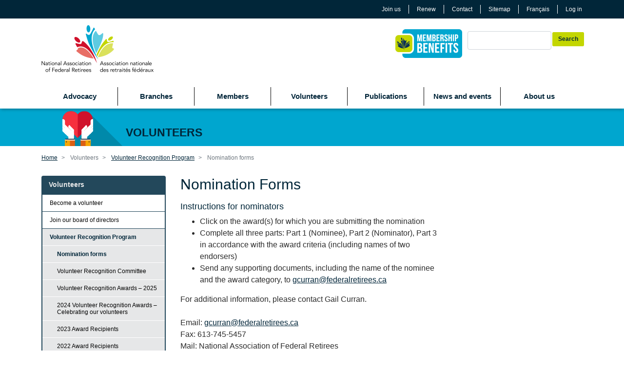

--- FILE ---
content_type: text/html; charset=UTF-8
request_url: https://www.federalretirees.ca/en/volunteers/volunteer-recognition-program/nomination-forms
body_size: 8720
content:
<!DOCTYPE html>
<html lang="en" dir="ltr" prefix="og: https://ogp.me/ns#">
  <head>
    <meta charset="utf-8" />
<meta name="description" content="Instructions for nominatorsClick on the award(s) for which you are submitting the nominationComplete all three parts: Part 1 (Nominee), Part 2 (Nominator), Part 3 in accordance with the award criteria (including names of two endorsers)Send any supporting documents, including the name of the nominee and the award category, to gcurran@federalretirees.caFor additional information, please contact Gail Curran." />
<link rel="canonical" href="https://www.federalretirees.ca/en/volunteers/volunteer-recognition-program/nomination-forms" />
<meta name="Generator" content="Drupal 10 (https://www.drupal.org)" />
<meta name="MobileOptimized" content="width" />
<meta name="HandheldFriendly" content="true" />
<meta name="viewport" content="width=device-width, initial-scale=1, shrink-to-fit=no" />
<meta http-equiv="x-ua-compatible" content="ie=edge" />
<link rel="icon" href="/themes/nafr/favicon.ico" type="image/vnd.microsoft.icon" />
<link rel="alternate" hreflang="en" href="https://www.federalretirees.ca/en/volunteers/volunteer-recognition-program/nomination-forms" />
<link rel="alternate" hreflang="fr" href="https://www.federalretirees.ca/fr/benevoles/programme-de-reconnaissance-des-benevoles/formulaires-de-candidature" />
<script src="/sites/default/files/google_tag/primary/google_tag.script.js?t96d1b" defer></script>

    <title>Nomination Forms | Federal Retirees</title>
    <link rel="stylesheet" media="all" href="/sites/default/files/css/css_03SV8htIEIR-9xNc7aOTcK1tRsviLErSn8FSsd0Skxo.css?delta=0&amp;language=en&amp;theme=nafr&amp;include=eJyNz0EKQyEMBNALaT2SJJp-pCaRRBf_9u2iUJAu3M48BgZVp0-DkRHMmqarK0KPPu_e5Aq496KVQlGjVJSHCsn0x65iRCOoxRbjAWaSdchy0b5Y_JQzNAkCT0s_UOo32r5649EpDx3rs9K1vDz9yYLfPokTgtMb3qZ-Kw" />
<link rel="stylesheet" media="all" href="/sites/default/files/css/css_rppWUIZQ1xuOitEMMb4WhhVyCeNa7lnIaaDYKaFhmYU.css?delta=1&amp;language=en&amp;theme=nafr&amp;include=eJyNz0EKQyEMBNALaT2SJJp-pCaRRBf_9u2iUJAu3M48BgZVp0-DkRHMmqarK0KPPu_e5Aq496KVQlGjVJSHCsn0x65iRCOoxRbjAWaSdchy0b5Y_JQzNAkCT0s_UOo32r5649EpDx3rs9K1vDz9yYLfPokTgtMb3qZ-Kw" />
<link rel="stylesheet" media="all" href="//stackpath.bootstrapcdn.com/bootstrap/4.1.1/css/bootstrap.min.css" />
<link rel="stylesheet" media="all" href="/sites/default/files/css/css_t5yinXyd1iUuAoTRXaKuFeLfK84GKERTwmd84bGATtM.css?delta=3&amp;language=en&amp;theme=nafr&amp;include=eJyNz0EKQyEMBNALaT2SJJp-pCaRRBf_9u2iUJAu3M48BgZVp0-DkRHMmqarK0KPPu_e5Aq496KVQlGjVJSHCsn0x65iRCOoxRbjAWaSdchy0b5Y_JQzNAkCT0s_UOo32r5649EpDx3rs9K1vDz9yYLfPokTgtMb3qZ-Kw" />
<link rel="stylesheet" media="all" href="//use.fontawesome.com/releases/v5.7.2/css/all.css" />
<link rel="stylesheet" media="print" href="/sites/default/files/css/css_M-m9KWxr-85ExKFQW74T7LUtMSpI5clPWrDOqHJ5EHE.css?delta=5&amp;language=en&amp;theme=nafr&amp;include=eJyNz0EKQyEMBNALaT2SJJp-pCaRRBf_9u2iUJAu3M48BgZVp0-DkRHMmqarK0KPPu_e5Aq496KVQlGjVJSHCsn0x65iRCOoxRbjAWaSdchy0b5Y_JQzNAkCT0s_UOo32r5649EpDx3rs9K1vDz9yYLfPokTgtMb3qZ-Kw" />

    
  </head>
  <body class="layout-two-sidebars has-featured-top page-node-288 path-volunteers path-volunteer-recognition-program path-nomination-forms path-volunteers-volunteer-recognition-program-nomination-forms i18n-en role-anonymous path-node node--type-page">
    <noscript><iframe src="https://www.googletagmanager.com/ns.html?id=GTM-KZR89D" height="0" width="0" style="display:none;visibility:hidden"></iframe></noscript>
      <div class="dialog-off-canvas-main-canvas" data-off-canvas-main-canvas>
    <div id="page-wrapper">
  <div id="page">
    <header id="header" class="header" role="banner" aria-label="Site header">
                        <nav class="navbar navbar-dark" id="navbar-top">
                    <div class="container">
          <button class="navbar-toggler navbar-toggler-right" type="button" data-toggle="collapse" data-target="#CollapsingNavbar" aria-controls="CollapsingNavbar" aria-expanded="false" aria-label="Toggle navigation"><span class="navbar-toggler-icon"></span></button>
                          <section class="row region region-secondary-menu">
    <nav role="navigation" aria-labelledby="block-quicklinks-menu" id="block-quicklinks" class="block block-menu navigation menu--quick-links">
            
  <h2 class="visually-hidden" id="block-quicklinks-menu">Quick links</h2>
  

        
                  <ul class="clearfix nav" data-component-id="bootstrap_barrio:menu">
                    <li class="nav-item">
                <a href="/en/buy-membership" class="nav-link nav-link--en-buy-membership" data-drupal-link-system-path="node/1257">Join us</a>
              </li>
                <li class="nav-item">
                <a href="/en/joining-us/renew-your-membership" class="nav-link nav-link--en-joining-us-renew-your-membership">Renew</a>
              </li>
                <li class="nav-item">
                <a href="/en/at-a-glance/contact-us" class="nav-link nav-link--en-at-a-glance-contact-us" data-drupal-link-system-path="node/406">Contact</a>
              </li>
                <li class="nav-item">
                <a href="/en/sitemap" class="nav-link nav-link--en-sitemap" data-drupal-link-system-path="sitemap">Sitemap</a>
              </li>
        </ul>
  



  </nav>
<div class="language-switcher-language-url block block-language block-language-blocklanguage-interface" id="block-languageswitcher" role="navigation">
  
    
      <div class="content">
      

  <nav class="links nav links-inline"><span hreflang="en" data-drupal-link-system-path="node/288" class="en nav-link is-active" aria-current="page"><a href="/en/volunteers/volunteer-recognition-program/nomination-forms" class="language-link is-active" hreflang="en" data-drupal-link-system-path="node/288" aria-current="page">English</a></span><span hreflang="fr" data-drupal-link-system-path="node/288" class="fr nav-link"><a href="/fr/benevoles/programme-de-reconnaissance-des-benevoles/formulaires-de-candidature" class="language-link" hreflang="fr" data-drupal-link-system-path="node/288">Français</a></span></nav>

    </div>
  </div>
<nav role="navigation" aria-labelledby="block-useraccountmenu-menu" id="block-useraccountmenu" class="block block-menu navigation menu--account">
            
  <h2 class="visually-hidden" id="block-useraccountmenu-menu">User account menu</h2>
  

        
              <ul class="clearfix nav flex-row" data-component-id="bootstrap_barrio:menu_columns">
                    <li class="nav-item">
                <a href="/en/login?current=/en/volunteers/volunteer-recognition-program/nomination-forms" class="nav-link nav-link--en-login" data-drupal-link-system-path="user/login">Log in</a>
              </li>
        </ul>
  



  </nav>

  </section>

              
                                  </div>
                    </nav>
                <nav class="navbar navbar-expand-lg" id="navbar-main">
                    <div class="container">
                        <section class="region region-header">
          <a href="/en" title="Home" rel="home" class="navbar-brand">
              <img src="/themes/nafr/logo-en.png" alt="Home" class="img-fluid d-inline-block align-top" />
            
    </a>
    <div id="block-mailmunchscript" class="block-content-basic block block-block-content block-block-contentc549656a-ba84-491d-93bb-ae74fa3854cb">
  
    
      <div class="content">
      
            <div class="clearfix text-formatted field field--name-body field--type-text-with-summary field--label-hidden field__item"><!-- MailMunch for Federal Retirees -->
<!-- Paste this code right before the </head> tag on every page of your site. -->
<script>
document.write("<scr"+"ipt src='//a.mailmunch.co/app/v1/site.js' id='mailmunch-script' data-mailmunch-site-id='412939' async='async'></scr"+"ipt>");
</script></div>
      
    </div>
  </div>

  </section>

                                          <div class="form-inline navbar-form float-right">
                    <section class="row region region-header-form">
    <div id="block-membershipbenefits" class="block-content-basic block block-block-content block-block-contentcd24f490-fc7a-400b-9642-67ae0805e44a">
  
    
      <div class="content">
      
            <div class="clearfix text-formatted field field--name-body field--type-text-with-summary field--label-hidden field__item"><a data-entity-substitution="canonical" data-entity-type="node" data-entity-uuid="a302070a-ce76-4b4d-a09e-015662e5d6ad" href="/en/members/benefits-of-membership" title="A membership with benefits">
<div alt="Click to view membership benefits." data-embed-button="image_browser" data-entity-embed-display="image:image" data-entity-embed-display-settings="{&quot;image_style&quot;:&quot;&quot;,&quot;image_link&quot;:&quot;&quot;,&quot;link_url&quot;:&quot;https:\/\/www.federalretirees.ca\/en\/joining-us\/a-membership-with-benefits&quot;}" data-entity-type="file" data-entity-uuid="84e5198b-bc7a-4fab-a038-d72fcb82b92d" title="Membership Benefits" data-langcode="en" class="embedded-entity">  <img loading="lazy" src="/sites/default/files/inline-images/MembershipBenefitsButton.jpg" alt="Click to view membership benefits." title="Membership Benefits">

</div>

</a>

<p>&nbsp;</p>
</div>
      
    </div>
  </div>
<div class="search-block-form block block-search block-search-form-block" data-drupal-selector="search-block-form" id="block-nafr-search" role="search">
  
    
    <div class="content container-inline">
        <div class="content container-inline">
      <form action="/en/search/pages" method="get" id="search-block-form" accept-charset="UTF-8" class="search-form search-block-form form-row">
  




        
  <div class="js-form-item js-form-type-search form-type-search js-form-item-keys form-item-keys form-no-label mb-3">
          <label for="edit-keys" class="visually-hidden">Search</label>
                    <input title="Enter the terms you wish to search for." data-drupal-selector="edit-keys" type="search" id="edit-keys" name="keys" value="" size="15" maxlength="128" class="form-search form-control" />

                      </div>
<div data-drupal-selector="edit-actions" class="form-actions js-form-wrapper form-wrapper mb-3" id="edit-actions"><input data-drupal-selector="edit-submit" type="submit" id="edit-submit" value="Search" class="button js-form-submit form-submit btn btn-primary form-control" />
</div>

</form>

    </div>
  
  </div>
</div>

  </section>

                </div>
                            <div class="collapse navbar-collapse" id="CollapsingNavbar">
                  <nav role="navigation" aria-labelledby="block-nafr-main-menu-menu" id="block-nafr-main-menu" class="block block-menu navigation menu--main">
            
  <h2 class="visually-hidden" id="block-nafr-main-menu-menu">Main navigation</h2>
  

        
              <ul class="clearfix nav navbar-nav" data-component-id="bootstrap_barrio:menu_main">
                    <li class="nav-item menu-item--expanded dropdown">
                          <a href="" class="nav-link dropdown-toggle nav-link-" data-bs-toggle="dropdown" aria-expanded="false" aria-haspopup="true">Advocacy</a>
                        <ul class="dropdown-menu">
                    <li class="dropdown-item menu-item--collapsed">
                          <a href="/en/advocacy/our-advocacy-priorities" class="nav-link--en-advocacy-our-advocacy-priorities" data-drupal-link-system-path="node/3036">Our advocacy priorities</a>
              </li>
                <li class="dropdown-item">
                          <a href="/en/advocacy/the-latest" class="nav-link--en-advocacy-the-latest" data-drupal-link-system-path="advocacy/the-latest">Advocacy news</a>
              </li>
                <li class="dropdown-item menu-item--collapsed">
                          <a href="/en/advocacy/advocacy-in-action" class="nav-link--en-advocacy-advocacy-in-action" data-drupal-link-system-path="node/1400">Advocacy in action</a>
              </li>
                <li class="dropdown-item">
                          <a href="/en/advocacy/help-shape-canadas-agenda-on-aging" class="nav-link--en-advocacy-help-shape-canadas-agenda-on-aging" data-drupal-link-system-path="node/2943">Help shape Canada’s agenda on aging</a>
              </li>
                <li class="dropdown-item">
                          <a href="/en/advocacy/better-support-for-caregivers" class="nav-link--en-advocacy-better-support-for-caregivers" data-drupal-link-system-path="node/2646">Support caregivers campaign</a>
              </li>
                <li class="dropdown-item">
                          <a href="/en/news-views/news-listing/pshcp-renewal" class="nav-link--en-news-views-news-listing-pshcp-renewal" data-drupal-link-system-path="news-views/news-listing/pshcp-renewal">PSHCP information hub</a>
              </li>
                <li class="dropdown-item menu-item--collapsed">
                          <a href="/en/advocacy/long-term-and-home-care" class="nav-link--en-advocacy-long-term-and-home-care" data-drupal-link-system-path="node/1477">Long-term and home care</a>
              </li>
        </ul>
  
              </li>
                <li class="nav-item menu-item--expanded dropdown">
                          <a href="" class="nav-link dropdown-toggle nav-link-" data-bs-toggle="dropdown" aria-expanded="false" aria-haspopup="true">Branches</a>
                        <ul class="dropdown-menu">
                    <li class="dropdown-item menu-item--collapsed">
                          <a href="/en/branches/welcome" class="nav-link--en-branches-welcome" data-drupal-link-system-path="node/18">Welcome</a>
              </li>
                <li class="dropdown-item menu-item--collapsed">
                          <a href="/en/branches/alberta" class="nav-link--en-branches-alberta" data-drupal-link-system-path="node/19">Alberta</a>
              </li>
                <li class="dropdown-item menu-item--collapsed">
                          <a href="/en/branches/british-columbia" class="nav-link--en-branches-british-columbia" data-drupal-link-system-path="node/20">British Columbia</a>
              </li>
                <li class="dropdown-item menu-item--collapsed">
                          <a href="/en/Branches/Manitoba" class="nav-link--en-branches-manitoba" data-drupal-link-system-path="node/21">Manitoba</a>
              </li>
                <li class="dropdown-item menu-item--collapsed">
                          <a href="/en/branches/new-brunswick" class="nav-link--en-branches-new-brunswick" data-drupal-link-system-path="node/22">New Brunswick</a>
              </li>
                <li class="dropdown-item menu-item--collapsed">
                          <a href="/en/branches/newfoundland-and-labrador" class="nav-link--en-branches-newfoundland-and-labrador" data-drupal-link-system-path="node/23">Newfoundland and Labrador</a>
              </li>
                <li class="dropdown-item">
                          <a href="/en/branches/northwest-territories" class="nav-link--en-branches-northwest-territories" data-drupal-link-system-path="node/24">Northwest Territories</a>
              </li>
                <li class="dropdown-item menu-item--collapsed">
                          <a href="/en/branches/nova-scotia" class="nav-link--en-branches-nova-scotia" data-drupal-link-system-path="node/25">Nova Scotia</a>
              </li>
                <li class="dropdown-item">
                          <a href="/en/branches/nunavut" class="nav-link--en-branches-nunavut" data-drupal-link-system-path="node/26">Nunavut</a>
              </li>
                <li class="dropdown-item menu-item--collapsed">
                          <a href="/en/branches/ontario" class="nav-link--en-branches-ontario" data-drupal-link-system-path="node/27">Ontario</a>
              </li>
                <li class="dropdown-item menu-item--collapsed">
                          <a href="/en/branches/prince-edward-island" class="nav-link--en-branches-prince-edward-island" data-drupal-link-system-path="node/28">Prince Edward Island</a>
              </li>
                <li class="dropdown-item menu-item--collapsed">
                          <a href="/en/Branches/Quebec" class="nav-link--en-branches-quebec" data-drupal-link-system-path="node/29">Quebec</a>
              </li>
                <li class="dropdown-item menu-item--collapsed">
                          <a href="/en/branches/saskatchewan" class="nav-link--en-branches-saskatchewan" data-drupal-link-system-path="node/30">Saskatchewan</a>
              </li>
                <li class="dropdown-item">
                          <a href="/en/branches/yukon-territory" class="nav-link--en-branches-yukon-territory" data-drupal-link-system-path="node/31">Yukon Territory</a>
              </li>
                <li class="dropdown-item">
                          <a href="/en/branches/international-members" class="nav-link--en-branches-international-members" data-drupal-link-system-path="node/32">International Members</a>
              </li>
        </ul>
  
              </li>
                <li class="nav-item menu-item--expanded dropdown">
                          <a href="" class="nav-link dropdown-toggle nav-link-" data-bs-toggle="dropdown" aria-expanded="false" aria-haspopup="true">Members</a>
                        <ul class="dropdown-menu">
                    <li class="dropdown-item">
                          <a href="/en/members/mega-recruitment-drive" class="nav-link--en-members-mega-recruitment-drive" data-drupal-link-system-path="node/1084">Mega Recruitment Drive</a>
              </li>
                <li class="dropdown-item">
                          <a href="/en/members/how-to-become-a-member" class="nav-link--en-members-how-to-become-a-member" data-drupal-link-system-path="node/73">How to become a member</a>
              </li>
                <li class="dropdown-item">
                          <a href="/en/members/renew-your-membership" class="nav-link--en-members-renew-your-membership" data-drupal-link-system-path="node/1571">Renew your membership</a>
              </li>
                <li class="dropdown-item">
                          <a href="/en/members/all-about-double-memberships" class="nav-link--en-members-all-about-double-memberships" data-drupal-link-system-path="node/2274">All about double memberships</a>
              </li>
                <li class="dropdown-item">
                          <a href="/en/members/save-when-you-pay-by-dds" class="nav-link--en-members-save-when-you-pay-by-dds" data-drupal-link-system-path="node/2533">Save when you pay by DDS</a>
              </li>
                <li class="dropdown-item">
                          <a href="/en/members/give-the-gift-of-membership" class="nav-link--en-members-give-the-gift-of-membership" data-drupal-link-system-path="node/1532">Give the gift of membership</a>
              </li>
                <li class="dropdown-item">
                          <a href="/en/members/benefits-of-membership" class="nav-link--en-members-benefits-of-membership" data-drupal-link-system-path="node/447">Benefits of membership</a>
              </li>
                <li class="dropdown-item menu-item--collapsed">
                          <a href="/en/members/preferred-partners" class="nav-link--en-members-preferred-partners" data-drupal-link-system-path="node/43">Preferred partners</a>
              </li>
                <li class="dropdown-item">
                          <a href="/en/joining-us/membership-validation" class="nav-link--en-joining-us-membership-validation" data-drupal-link-system-path="joining-us/membership-validation">Current Membership Validation</a>
              </li>
        </ul>
  
              </li>
                <li class="nav-item menu-item--expanded active dropdown">
                          <a href="" class="nav-link active dropdown-toggle nav-link-" data-bs-toggle="dropdown" aria-expanded="false" aria-haspopup="true">Volunteers</a>
                        <ul class="dropdown-menu">
                    <li class="dropdown-item">
                          <a href="/en/volunteers/become-a-volunteer" class="nav-link--en-volunteers-become-a-volunteer" data-drupal-link-system-path="node/46">Become a volunteer</a>
              </li>
                <li class="dropdown-item">
                          <a href="/en/volunteers/join-our-board-of-directors" class="nav-link--en-volunteers-join-our-board-of-directors" data-drupal-link-system-path="node/75">Join our board of directors</a>
              </li>
                <li class="dropdown-item menu-item--collapsed active">
                          <a href="/en/volunteers/volunteer-recognition-program" class="active nav-link--en-volunteers-volunteer-recognition-program" data-drupal-link-system-path="node/47">Volunteer Recognition Program</a>
              </li>
                <li class="dropdown-item">
                          <a href="https://www.federalretirees.ca/en/login" class="nav-link-https--wwwfederalretireesca-en-login">Volunteer login</a>
              </li>
        </ul>
  
              </li>
                <li class="nav-item menu-item--expanded dropdown">
                          <a href="" class="nav-link dropdown-toggle nav-link-" data-bs-toggle="dropdown" aria-expanded="false" aria-haspopup="true">Publications</a>
                        <ul class="dropdown-menu">
                    <li class="dropdown-item">
                          <a href="/en/publications/sage-magazine" class="nav-link--en-publications-sage-magazine" data-drupal-link-system-path="node/932">Sage Magazine</a>
              </li>
                <li class="dropdown-item">
                          <a href="/en/publications/reading-nook" class="nav-link--en-publications-reading-nook" data-drupal-link-system-path="publications/reading-nook">Reading Nook</a>
              </li>
                <li class="dropdown-item">
                          <a href="/en/publications/you-and-your-survivors" class="nav-link--en-publications-you-and-your-survivors" data-drupal-link-system-path="node/1332">You and Your Survivors</a>
              </li>
                <li class="dropdown-item">
                          <a href="https://sage60.federalretirees.ca/" class="nav-link-https--sage60federalretireesca-">Sage60</a>
              </li>
        </ul>
  
              </li>
                <li class="nav-item menu-item--expanded dropdown">
                          <a href="" class="nav-link dropdown-toggle nav-link-" data-bs-toggle="dropdown" aria-expanded="false" aria-haspopup="true">News and events</a>
                        <ul class="dropdown-menu">
                    <li class="dropdown-item">
                          <a href="/en/news-and-events/news-listing" class="nav-link--en-news-and-events-news-listing" data-drupal-link-system-path="news-and-events/news-listing">The Latest</a>
              </li>
                <li class="dropdown-item">
                          <a href="/en/news-and-events/subscribe-to-our-newsletter" class="nav-link--en-news-and-events-subscribe-to-our-newsletter" data-drupal-link-system-path="node/1493">Subscribe to our newsletter</a>
              </li>
                <li class="dropdown-item">
                          <a href="/en/news-and-events/annual-meeting-of-members" class="nav-link--en-news-and-events-annual-meeting-of-members" data-drupal-link-system-path="node/87">Annual Meeting of Members</a>
              </li>
                <li class="dropdown-item">
                          <a href="/en/news-and-events/virtual-pre-retirement-course" class="nav-link--en-news-and-events-virtual-pre-retirement-course" data-drupal-link-system-path="node/2456">Virtual pre-retirement course</a>
              </li>
                <li class="dropdown-item">
                          <a href="/en/news-and-events/media-inquiries" class="nav-link--en-news-and-events-media-inquiries" data-drupal-link-system-path="node/2206">Media inquiries</a>
              </li>
        </ul>
  
              </li>
                <li class="nav-item menu-item--expanded dropdown">
                          <a href="" class="nav-link dropdown-toggle nav-link-" data-bs-toggle="dropdown" aria-expanded="false" aria-haspopup="true">About us</a>
                        <ul class="dropdown-menu">
                    <li class="dropdown-item">
                          <a href="/en/about-us/about-federal-retirees" class="nav-link--en-about-us-about-federal-retirees" data-drupal-link-system-path="node/44">About Federal Retirees</a>
              </li>
                <li class="dropdown-item">
                          <a href="/en/about-us/our-history" class="nav-link--en-about-us-our-history" data-drupal-link-system-path="node/50">Our History</a>
              </li>
                <li class="dropdown-item">
                          <a href="/en/about-us/board-of-directors" class="nav-link--en-about-us-board-of-directors" data-drupal-link-system-path="node/45">Board of Directors</a>
              </li>
                <li class="dropdown-item">
                          <a href="/en/about-us/strategic-plan" class="nav-link--en-about-us-strategic-plan" data-drupal-link-system-path="node/48">Strategic Plan</a>
              </li>
                <li class="dropdown-item">
                          <a href="/en/about-us/celebrating-60-years" class="nav-link--en-about-us-celebrating-60-years" data-drupal-link-system-path="node/2469">Celebrating 60 years</a>
              </li>
                <li class="dropdown-item">
                          <a href="/en/at-a-glance/contact-us" class="nav-link--en-at-a-glance-contact-us" data-drupal-link-system-path="node/406">Contact us</a>
              </li>
        </ul>
  
              </li>
        </ul>
  



  </nav>


	          </div>
                                            </div>
                  </nav>
          </header>
                          <div class="featured-top">
          <aside class="featured-top__inner section container clearfix" role="complementary">
              <section class="region region-featured-top">
    <div id="block-bannermylifestyle" class="block-content-basic block block-block-content block-block-content18bab1f7-be6c-4190-af03-5041e3ff2b93">
  
    
      <div class="content">
      
            <div class="clearfix text-formatted field field--name-body field--type-text-with-summary field--label-hidden field__item"><header class="pillar-header">
   <div class="container">
      <img alt="Header Volunteers" height="77" src="/sites/default/files/2019-04/header-health.png" title="Header lifestyle" width="168" />
      <h1>Volunteers</h1>
      </div>
</header></div>
      
    </div>
  </div>

  </section>

          </aside>
        </div>
              <div id="main-wrapper" class="layout-main-wrapper clearfix">
              <div id="main" class="container">
            <div id="block-nafr-breadcrumbs" class="block block-system block-system-breadcrumb-block">
  
    
      <div class="content">
      
  <nav role="navigation" aria-label="breadcrumb" style="">
  <ol class="breadcrumb">
            <li class="breadcrumb-item">
        <a href="/en">Home</a>
      </li>
                <li class="breadcrumb-item active">
        Volunteers
      </li>
                <li class="breadcrumb-item">
        <a href="/en/volunteers/volunteer-recognition-program">Volunteer Recognition Program</a>
      </li>
                <li class="breadcrumb-item active">
        Nomination forms
      </li>
        </ol>
</nav>


    </div>
  </div>
<div data-drupal-messages-fallback class="hidden"></div>


          <div class="row row-offcanvas row-offcanvas-left clearfix">
              <main class="main-content col" id="content" role="main">
                <section class="section">
                  <a id="main-content" tabindex="-1"></a>
                    <div id="block-pagetitle" class="block block-core block-page-title-block">
  
    
      <div class="content">
      
  <h1 class="title">Nomination Forms</h1>


    </div>
  </div>
<div id="block-nafr-content" class="block block-system block-system-main-block">
  
    
      <div class="content">
      

<article data-history-node-id="288" class="node node--type-page node--view-mode-full clearfix">
  <header>
    
        
      </header>
  <div class="node__content clearfix">
    
            <div class="clearfix text-formatted field field--name-body field--type-text-with-summary field--label-hidden field__item"><h3><span style="color:003767;">Instructions for nominators</span></h3><ul><li>Click on the award(s) for which you are submitting the nomination</li><li>Complete all three parts: Part 1 (Nominee), Part 2 (Nominator), Part 3 in accordance with the award criteria (including names of two endorsers)</li><li>Send any supporting documents, including the name of the nominee and the award category, to <a href="mailto:gcurran@federalretirees.ca">gcurran@federalretirees.ca</a></li></ul><p>For additional information, please contact Gail Curran.&nbsp;<br>&nbsp;&nbsp;<br>Email: <a href="mailto:gcurran@federalretirees.ca">gcurran@federalretirees.ca</a>&nbsp;<br>Fax: 613-745-5457&nbsp;<br>Mail: National Association of Federal Retirees&nbsp;<br>865 Shefford Road&nbsp;<br>Ottawa ON K1J 1H9</p><p>&nbsp;</p><h3><span style="color:003767;">National awards for individuals</span></h3><p>Individual awards will be presented for the following&nbsp;categories:&nbsp;<br>&nbsp;</p><ul><li>The Claude Edwards leadership award - provided to an Association volunteer who demonstrated outstanding leadership and perseverance in advancing an Association cause or causes which benefit(s) members.&nbsp;</li></ul><p><a href="https://www.federalretirees.ca/en/media/2497/download" title="2025 Individual Nomination Forms">Nominate Now! (download MS Word file)</a> <a href="https://www.federalretirees.ca/en/media/1242/download" target="_blank">View nomination submission requirements (PDF)</a>&nbsp;<br>&nbsp;</p><ul><li>The collaboration award - This award recognizes an Association volunteer who made a significant contribution to a partnership or collaborative activity requiring the cooperation of different Association entities/or external stakeholders, and which resulted in benefits to members, one or more branches or districts, or the Association as a whole.&nbsp;</li></ul><p><a href="https://www.federalretirees.ca/en/media/2497/download" title="2025 Individual Nomination Forms">Nominate Now! (download MS Word file)</a> <a href="https://www.federalretirees.ca/en/media/1242/download" target="_blank">View nomination submission requirements (PDF)</a>&nbsp;<br>&nbsp;</p><ul><li>The volunteerism award - presented to an Association member who has demonstrated an outstanding commitment to community service, through his or her volunteer activities outside of the Association.</li></ul><p>&nbsp;<a href="https://www.federalretirees.ca/en/media/2497/download" title="2025 Individual Nomination Forms">Nominate Now! (download MS Word file)</a> <a href="https://www.federalretirees.ca/en/media/1242/download" target="_blank">View nomination submission requirements (PDF)</a></p><p>&nbsp;</p><h3><span style="color:003767;">National awards for branches&nbsp;</span></h3><p>There are four branch awards to recognize the outstanding work done by our branches in support of our members and volunteers. The awards are:<br>&nbsp;</p><ul><li><p>Branch excellence award — Small branch (up to 800 members) without employees</p><p>The membership size cut-off for the Branch Excellence Award (Small Branch) has been lowered from 1,000 to 800. Nominations for this award must show evidence of excellence in any one of the three core functions:</p><ul><li>Advocacy</li><li>Membership recruitment and engagement</li><li>Volunteer recruitment and engagement<br>&nbsp;</li></ul></li><li><p>Branch excellence award — Medium branch (801 to 1,500 members) without employees</p><p>This is a new category which is open to medium-sized branches with a membership range of 801 to 1,500. Nominations for this award must show evidence of excellence in any two of the three core functions:</p><ul><li>Advocacy</li><li>Membership recruitment and engagement</li><li>Volunteer recruitment and engagement<br>&nbsp;</li></ul></li><li><p>Branch excellence award — Large branches (over 1,501 members) without employees</p><p>The minimum membership threshold for the Branch Excellence Award (Large branches) has been raised from 1,001 to 1,501. Nominations for this award must show evidence of excellence in all three core functions:</p><ul><li>Advocacy</li><li>Membership recruitment and engagement</li><li>Volunteer recruitment and engagement<br>&nbsp;</li></ul></li><li>New: Branch excellence award — Branches with employees (any size). Nominations for this award must show evidence of excellence in all three core functions:<ul><li>Advocacy</li><li>Membership recruitment and engagement</li><li>Volunteer recruitment and engagement<br>&nbsp;</li></ul></li></ul><p><a href="https://www.federalretirees.ca/en/media/2498/download" title="2025 Branch Nomination Forms">Nominate Now! (download MS Word file)</a>.&nbsp;<a href="https://www.federalretirees.ca/en/media/1243/download">View nomination submission requirements (PDF)&nbsp;</a></p></div>
      
  </div>
</article>

    </div>
  </div>


                </section>
              </main>
                          <div class="sidebar_first sidebar col-md-3 order-first" id="sidebar_first">
                <aside class="section" role="complementary">
                    <nav role="navigation" aria-labelledby="block-mainnavigation-6-menu" id="block-mainnavigation-6" class="block block-menu navigation menu--main">
      
  <h2 id="block-mainnavigation-6-menu">Volunteers</h2>
  

        
              <ul class="clearfix nav navbar-nav" data-component-id="bootstrap_barrio:menu_main">
                    <li class="nav-item">
                          <a href="/en/volunteers/become-a-volunteer" class="nav-link nav-link--en-volunteers-become-a-volunteer" data-drupal-link-system-path="node/46">Become a volunteer</a>
              </li>
                <li class="nav-item">
                          <a href="/en/volunteers/join-our-board-of-directors" class="nav-link nav-link--en-volunteers-join-our-board-of-directors" data-drupal-link-system-path="node/75">Join our board of directors</a>
              </li>
                <li class="nav-item menu-item--expanded active dropdown">
                          <a href="/en/volunteers/volunteer-recognition-program" class="nav-link active dropdown-toggle nav-link--en-volunteers-volunteer-recognition-program" data-bs-toggle="dropdown" aria-expanded="false" aria-haspopup="true" data-drupal-link-system-path="node/47">Volunteer Recognition Program</a>
                        <ul class="dropdown-menu">
                    <li class="dropdown-item active">
                          <a href="/en/volunteers/volunteer-recognition-program/nomination-forms" title="Nomination Forms" class="is-active active nav-link--en-volunteers-volunteer-recognition-program-nomination-forms" data-drupal-link-system-path="node/288">Nomination forms</a>
              </li>
                <li class="dropdown-item">
                          <a href="/en/volunteers/volunteer-recognition-program/volunteer-recognition-committee" title="Volunteer Recognition Committee" class="nav-link--en-volunteers-volunteer-recognition-program-volunteer-recognition-committee" data-drupal-link-system-path="node/291">Volunteer Recognition Committee</a>
              </li>
                <li class="dropdown-item">
                          <a href="/en/volunteers/volunteer-recognition-program/volunteer-recognition-awards-2025" class="nav-link--en-volunteers-volunteer-recognition-program-volunteer-recognition-awards-2025" data-drupal-link-system-path="node/2947">Volunteer Recognition Awards – 2025</a>
              </li>
                <li class="dropdown-item">
                          <a href="/en/volunteers/volunteer-recognition-program/2024-volunteer-recognition-awards-celebrating-our" class="nav-link--en-volunteers-volunteer-recognition-program-2024-volunteer-recognition-awards-celebrating-our" data-drupal-link-system-path="node/2717">2024 Volunteer Recognition Awards – Celebrating our volunteers</a>
              </li>
                <li class="dropdown-item">
                          <a href="/en/volunteers/volunteer-recognition-program/2023-award-recipients" class="nav-link--en-volunteers-volunteer-recognition-program-2023-award-recipients" data-drupal-link-system-path="node/2468">2023 Award Recipients</a>
              </li>
                <li class="dropdown-item">
                          <a href="/en/volunteers/volunteer-recognition-program/2022-award-recipients" class="nav-link--en-volunteers-volunteer-recognition-program-2022-award-recipients" data-drupal-link-system-path="node/2205">2022 Award Recipients</a>
              </li>
                <li class="dropdown-item">
                          <a href="/en/volunteers/volunteer-recognition-program/2021-award-recipients" class="nav-link--en-volunteers-volunteer-recognition-program-2021-award-recipients" data-drupal-link-system-path="node/1755">2021 Award Recipients</a>
              </li>
                <li class="dropdown-item">
                          <a href="/en/my-lifestyle/volunteer/volunteer-recognition-program/2020-award-recipients" class="nav-link--en-my-lifestyle-volunteer-volunteer-recognition-program-2020-award-recipients" data-drupal-link-system-path="node/1468">2020 Award Recipients</a>
              </li>
                <li class="dropdown-item">
                          <a href="/en/my-lifestyle/volunteer/volunteer-recognition-program/2019-award-recipients" class="nav-link--en-my-lifestyle-volunteer-volunteer-recognition-program-2019-award-recipients" data-drupal-link-system-path="node/1083">2019 Award Recipients</a>
              </li>
                <li class="dropdown-item">
                          <a href="/en/at-a-glance/volunteer/volunteer-recognition-program/2018-award-recipients" title="2018 Award Recipients" class="nav-link--en-at-a-glance-volunteer-volunteer-recognition-program-2018-award-recipients" data-drupal-link-system-path="node/293">2018 Award Recipients</a>
              </li>
        </ul>
  
              </li>
                <li class="nav-item">
                          <a href="https://www.federalretirees.ca/en/login" class="nav-link nav-link-https--wwwfederalretireesca-en-login">Volunteer login</a>
              </li>
        </ul>
  



  </nav>


                </aside>
              </div>
                                      <div class="sidebar_second sidebar col-md-3 order-last" id="sidebar_second">
                <aside class="section" role="complementary">
                    <div id="block-rightspacer" class="block-content-basic block block-block-content block-block-content2998e913-c4cd-4952-972f-2afb0b7f85ef">
  
    
      <div class="content">
      
            <div class="clearfix text-formatted field field--name-body field--type-text-with-summary field--label-hidden field__item"><!-- This block reserves the right sidebar space for aesthetic purposes --></div>
      
    </div>
  </div>


                </aside>
              </div>
                      </div>
        </div>
          </div>
        <footer class="site-footer">
              <div class="container">
                      <div class="site-footer__top clearfix">
                <section class="col col-md-3 region region-footer-first">
    <nav role="navigation" aria-labelledby="block-nafr-footer-menu" id="block-nafr-footer" class="block block-menu navigation menu--footer">
      
  <h2 id="block-nafr-footer-menu">At a Glance</h2>
  

        
              <ul class="clearfix nav flex-row" data-component-id="bootstrap_barrio:menu_columns">
                    <li class="nav-item">
                <a href="/en/at-a-glance/governance" class="nav-link nav-link--en-at-a-glance-governance" data-drupal-link-system-path="node/51">Governance</a>
              </li>
                <li class="nav-item">
                <a href="/en/at-a-glance/careers" class="nav-link nav-link--en-at-a-glance-careers" data-drupal-link-system-path="node/52">Careers</a>
              </li>
                <li class="nav-item">
                <a href="/en/At-a-Glance/Privacy-Statement" class="nav-link nav-link--en-at-a-glance-privacy-statement" data-drupal-link-system-path="node/53">Privacy Statement</a>
              </li>
                <li class="nav-item">
                <a href="/en/at-a-glance/federal-retirees-community-guidelines" class="nav-link nav-link--en-at-a-glance-federal-retirees-community-guidelines" data-drupal-link-system-path="node/1039">Community Guidelines</a>
              </li>
                <li class="nav-item">
                <a href="/en/at-a-glance/financial-statements" class="nav-link nav-link--en-at-a-glance-financial-statements" data-drupal-link-system-path="node/933">Financial statements</a>
              </li>
                <li class="nav-item">
                <a href="https://www.federalretirees.ca/en/news-and-events/media-inquiries" class="nav-link nav-link-https--wwwfederalretireesca-en-news-and-events-media-inquiries">Media inquiries</a>
              </li>
                <li class="nav-item">
                <a href="/en/membership-terms-and-conditions" class="nav-link nav-link--en-membership-terms-and-conditions" data-drupal-link-system-path="node/2880">Membership Terms and Conditions</a>
              </li>
        </ul>
  



  </nav>

  </section>

                <section class="col col-md-5 region region-footer-second">
    <div id="block-letushelpyou" class="block-content-basic block block-block-content block-block-content1137534f-8b0c-45c6-9356-07dbec2a4dec">
  
      <h2>JOIN FEDERAL RETIREES</h2>
    
      <div class="content">
      
            <div class="clearfix text-formatted field field--name-body field--type-text-with-summary field--label-hidden field__item"><p>Ready to become a member?</p>

<p><a class="btn btn-primary" href="/en/buy-membership">Join the Association!</a></p>
</div>
      
    </div>
  </div>

  </section>

                <section class="col region region-footer-third">
    <div id="block-getintouch" class="block-content-basic block block-block-content block-block-content70d11b32-e0ab-4b54-8b9d-f1f5ccb822c4">
  
    
      <div class="content">
      
            <div class="clearfix text-formatted field field--name-body field--type-text-with-summary field--label-hidden field__item"><h2><a href="/at-a-glance/contact-us">CONTACT US</a></h2>

<p><strong><a href="mailto:service@federalretirees.ca">service@federalretirees.ca</a></strong></p>

<p><strong>1.855.304.4700</strong></p>

<p>T | 613.745.2559<br>
F | 613.745.5457</p>
</div>
      
    </div>
  </div>

  </section>

                <section class="col region region-footer-fourth">
    <div id="block-followus" class="block-content-basic block block-block-content block-block-contentbb6b9a8a-35fc-451d-8774-c670e5419e3a">
  
    
      <div class="content">
      
            <div class="clearfix text-formatted field field--name-body field--type-text-with-summary field--label-hidden field__item"><h2><a href="/at-a-glance/follow-us">FOLLOW US</a></h2>

<ul class="social-links">
	<li class="facebook-link"><a href="https://www.facebook.com/FederalRetirees/?_ga=2.14872432.774973142.1539974521-176623617.1539649153" target="blank"><i class="fab fa-facebook-square"></i></a></li>
	<li class="twitter-link"><a href="https://twitter.com/fedretirees?_ga=2.14872432.774973142.1539974521-176623617.1539649153" target="blank"><i class="fab fa-twitter-square"></i></a></li>
	<li class="linkedin-link"><a href="https://www.linkedin.com/company/federalretirees/" target="blank"><i class="fab fa-linkedin"></i></a></li>
</ul></div>
      
    </div>
  </div>

  </section>

            </div>
                  </div>
                  <div class="site-footer__bottom">
            <div class="container">
                <section class="row region region-footer-fifth">
    <div id="block-copyright" class="block-content-basic block block-block-content block-block-content96c8a23b-2932-4417-8bc9-4c1d94dc7cde">
  
    
      <div class="content">
      
            <div class="clearfix text-formatted field field--name-body field--type-text-with-summary field--label-hidden field__item"><p>2025 © National Association of Federal Retirees</p></div>
      
    </div>
  </div>
<div id="block-privacylegaldisclaimer" class="block-content-basic block block-block-content block-block-content6fb79ad8-706b-4b35-8ebc-204e17933692">
  
    
      <div class="content">
      
            <div class="clearfix text-formatted field field--name-body field--type-text-with-summary field--label-hidden field__item"><p><a href="/en/at-a-glance/privacy-statement">Privacy</a>&nbsp;&nbsp;&nbsp;|&nbsp;&nbsp;&nbsp;<a href="/en/legal-disclaimer">Legal disclaimer</a></p>
</div>
      
    </div>
  </div>

  </section>

            </div>
          </div>
                  </footer>
  </div>
</div>
  </div>

    
    <script type="application/json" data-drupal-selector="drupal-settings-json">{"path":{"baseUrl":"\/","pathPrefix":"en\/","currentPath":"node\/288","currentPathIsAdmin":false,"isFront":false,"currentLanguage":"en"},"pluralDelimiter":"\u0003","suppressDeprecationErrors":true,"simple_popup_blocks":{"settings":[]},"ajaxTrustedUrl":{"\/en\/search\/pages":true},"user":{"uid":0,"permissionsHash":"d4bc8336cecc1dd558ab9c114df046caf5bc74a59409e61e01dc77ab8da73d73"}}</script>
<script src="/sites/default/files/js/js_L90IYsXpu2lm4qgYNocueM0-JtUp-rc-9FcWKhBtmzE.js?scope=footer&amp;delta=0&amp;language=en&amp;theme=nafr&amp;include=eJxLys8vKS4pSiyIT0osKsrM10_PyU9KzNEtLqnMycxL18lLTCvST4IrSk7JgwihKSvOzC3ISY0vyC8oBZqUk5-cXayPRQwAfgksAQ"></script>
<script src="//cdnjs.cloudflare.com/ajax/libs/popper.js/1.14.3/umd/popper.min.js"></script>
<script src="//stackpath.bootstrapcdn.com/bootstrap/4.1.1/js/bootstrap.min.js"></script>
<script src="/sites/default/files/js/js_HYWEwZ3M8tw22_4vaCvXttMZzZdjHH0uqZQ6LJOsyLk.js?scope=footer&amp;delta=3&amp;language=en&amp;theme=nafr&amp;include=eJxLys8vKS4pSiyIT0osKsrM10_PyU9KzNEtLqnMycxL18lLTCvST4IrSk7JgwihKSvOzC3ISY0vyC8oBZqUk5-cXayPRQwAfgksAQ"></script>

    
    <script>
      (function() {
        var search = window.location.search;
        $("#nafr").attr("src", $("#nafr").attr("src")+search);
      });
    </script>
  </body>
</html>

--- FILE ---
content_type: text/css
request_url: https://www.federalretirees.ca/sites/default/files/css/css_t5yinXyd1iUuAoTRXaKuFeLfK84GKERTwmd84bGATtM.css?delta=3&language=en&theme=nafr&include=eJyNz0EKQyEMBNALaT2SJJp-pCaRRBf_9u2iUJAu3M48BgZVp0-DkRHMmqarK0KPPu_e5Aq496KVQlGjVJSHCsn0x65iRCOoxRbjAWaSdchy0b5Y_JQzNAkCT0s_UOo32r5649EpDx3rs9K1vDz9yYLfPokTgtMb3qZ-Kw
body_size: 6072
content:
/* @license GPL-2.0-or-later https://www.drupal.org/licensing/faq */
body{font-family:Arial,Helvetica,sans-serif;}article a{text-decoration:underline;}.visually-hidden-focusable{visibility:hidden;}img{max-width:100%;height:auto;}.slider .view img{max-width:none;}h1,.h1{font-size:30px;margin-top:0;margin-bottom:17px;}h2,.h2{font-size:22px;}h3,.h3{font-size:18px;}h4,.h4{font-size:14px;}h5,.h5{font-size:12px;}h6,.h6{font-size:10px;}h1,h2,h3,h4,h5,h6,.h1,.h2,.h3,.h4,.h5,.h6{font-family:inherit;font-weight:normal;line-height:1.2;color:#012639;}blockquote{padding-left:16px;}.alert div h2,.alert div hr,.alert button.btn-close,.alert svg{display:none;}#navbar-top{color:#fff;font-size:12px;padding:0;}#navbar-top.navbar-dark .nav-link,#navbar-top a{color:#fff;}#navbar-top .contextual-links a{color:#000;}#navbar-top .fas{color:#fff;}.navbar-dark .navbar-toggler{border:0;}ul.menu{list-style:none;padding:0;}#navbar-top .nav-link{padding:0rem 1rem;border-left:1px white solid;}#navbar-top #block-quicklinks .nav-item:first-child .nav-link{border:none;}#block-languageswitcher ul{list-style:none;margin:0;padding:0;}#block-languageswitcher ul li{padding:0rem 1rem;border-left:1px white solid;}.i18n-en #block-languageswitcher ul li.en,.i18n-fr #block-languageswitcher ul li.fr,#block-languageswitcher .is-active{display:none;}#block-print a{display:none;}#block-zoomcontrol{display:none;padding:0 15px;}.navbar-toggler{visibility:visible;}#block-quicklinks,#block-liensrapides,.region-header-form{display:none;}#header #navbar-main,#header #navbar-main.navbar-expand-lg>.container{flex-wrap:wrap;padding-bottom:0;}#header #navbar-main .region.region-header{margin:0 auto 20px auto;}#header #navbar-main.navbar-expand-lg{box-shadow:0px 4px 6px -2px rgba(0,0,0,0.3);z-index:10;}#block-nafr-main-menu{width:100%;}.dropdown-toggle::after{display:none;}#block-nafr-main-menu .nav.navbar-nav{flex-direction:column;justify-content:space-between;flex-wrap:nowrap;}#block-nafr-main-menu .nav.navbar-nav .dropdown-menu{padding-top:0;padding-bottom:0;background-color:rgba(1,38,57,0.901961);margin-top:-4px;}#block-nafr-main-menu .nav.navbar-nav .dropdown-menu li.dropdown-item{padding:0;}#block-nafr-main-menu .nav.navbar-nav .dropdown-menu li.dropdown-item a{border-bottom:solid 1px #00a6cf;padding:10px;display:block;}#block-nafr-main-menu .dropdown-item{background:transparent;font-size:12px;}#block-nafr-main-menu .nav.navbar-nav > li .nav-link{font-weight:bold;}#block-nafr-main-menu .dropdown-item{color:#fff;}#block-nafr-main-menu .nav.navbar-nav .dropdown-menu li.dropdown-item a:hover{background-color:#c3d600;color:#012639;text-decoration:none;}#block-nafr-main-menu .nav.navbar-nav .dropdown-menu li.dropdown-item a{color:#fff;text-decoration:none;}#block-nafr-main-menu .nav.navbar-nav > li:hover{background-color:#012639;color:#c3d600;}#block-nafr-main-menu .nav.navbar-nav > li:hover .nav-link{color:#c3d600;}#block-nafr-main-menu .nav.navbar-nav li:last-child .nav-link{border:0;padding:10px;}#block-nafr-breadcrumbs{margin-top:15px;}.block-views .view-advocacy-news ul{padding:0;list-style:none;}.block-views .view-advocacy-news ul li img{max-width:100%;height:auto;}.block-views .view-advocacy-news ul li .views-field-title{padding:15px 0;}.newsviews .panel-pillar{border-color:#d0112b;}.newsviews .panel-pillar > .panel-heading{color:#fff;background-color:#d0112b;border-color:#d0112b;}.view-taxonomy-term .views-row .field--type-image img{width:200px;height:auto;}.view-taxonomy-term .views-row{padding:50px 0;}.view-taxonomy-term .views-row .category{padding:20px 0;}.view-taxonomy-term .views-row .col-md-4{text-align:center;}.view-preferred-partners{padding-top:15px;}.view-preferred-partners .views-row{padding:30px 0;}.view-partners-grouped .row{padding:50px 0;}.view-partners-grouped .view-content h3{border-top:1px solid #23485b;margin:18px 0;padding-top:15px;}.view-partners-grouped .view-grouping h3{border-top:1px solid #23485b;}.view-partners-grouped .view-grouping-header{border-top:1px solid #23485b;margin-top:20px;padding-top:17px;}article.node--type-partner .field--type-image{float:none;}.node--type-article .node__content .field--name-field-image-byline{display:none;}.field--name-field-image-byline,.field--name-field-image-caption{font-family:Arial;font-size:9pt;}.field--name-field-image-caption{color:#3f3f3f;}body .node--type-directory{padding:15px;}body .node--type-directory .node--type-directory{padding:0;}body .node--type-directory .node--type-directory .node__content{display:none;}body .node--type-directory .node--type-directory h2::before{border-style:solid;border-width:0.2em 0.2em 0 0;content:'';display:inline-block;height:0.50em;position:relative;top:0.15em;transform:rotate(-45deg);vertical-align:top;width:0.50em;left:0;transition:transform ease 0.4s;transform:rotate(45deg);margin:6px 12px 0 0;}body .node--type-directory .node--type-directory h2.open::before{transform:rotate(135deg);}body .node--type-directory .node--type-directory .node__content{padding:0 30px;}body .node--type-directory .file{padding:0;}body .node--type-directory h2{margin:15px 0;}.newFile::before{content:' new! ';font-style:italic;vertical-align:super;font-size:0.85em;color:#d0112b;font-weight:bold;}.i18n-fr .newFile::before{content:' nouveau! ';}.featured-top{background:#ffffff;}.path-defense-des-interets .featured-top,.path-advocacy .featured-top{background:#c3d600;}.path-sections .featured-top,.path-branches .featured-top{background:#28998b;}.path-news-views .featured-top,.path-news-and-events .featured-top,.path-nouvelles-opinions .featured-top{background:#d0112b;}.path-mes-voyages .featured-top,.path-my-travel .featured-top,.path-publications .featured-top{background:#E87D1E;}.path-a-propos-de-nous .featured-top,.path-about-us .featured-top{background:#FDB913;}.path-mon-argent .featured-top,.path-my-money .featured-top{background:#80bd01;}.path-ma-sante .featured-top,.path-my-health .featured-top,.path-volunteers .featured-top,.path-benevoles .featured-top{background:#00a6cf;}.path-devenez-membre .featured-top,.path-joining-us .featured-top,.path-members .featured-top,.path-membres .featured-top,.path-preferred-partners .featured-top,.path-partenaires-privilegies .featured-top{background:#6e2f75;}.path-mon-style-de-vie .featured-top,.path-my-lifestyle .featured-top{background:#dc5f13;}.pillar-header img{float:left;margin-right:-10px;}.pillar-header h1{font-size:23px;font-weight:bold;margin-bottom:0;text-transform:uppercase;padding-top:36px;}.path-joining-us .featured-top h1,.path-news-views .featured-top h1,.path-nouvelles-opinions .featured-top h1,.path-members .featured-top h1,.path-membres .featured-top h1,.path-publications .featured-top h1{color:white;}.breadcrumb{background:transparent;padding-left:0;padding-top:0;}.breadcrumb li{font-size:12px;}.breadcrumb .breadcrumb-item a{text-decoration:underline;}.banner-bar{background:#F2F3F3;margin-top:15px;margin-bottom:17px;}.banner-bar .banner-col-left{padding:0 40px;}.region-slider{display:none;}.featured-top .col-auto,#block-nafr-content .col-auto,.region-slider .content > .col-auto,.fieldset-wrapper fieldset .col-auto,#block-views-block-full-width-cycle .col-auto,.path-frontpage .block-views .content > .col-auto,#block-views-block-front-latest-news-block .col-auto,.view .attachment > .col-auto{padding:0;}.slider{z-index:1;}#main-wrapper{padding-bottom:4rem;}.panel-body{padding:15px;}#block-stayconnected .panel-body{padding:15px 0;}.panel-body h3{font-size:18px;}.sidebar .block,#sidebar_first .block,#sidebar_second .block{background:#ffffff;padding:0;}#sidebar_first #block-mainnavigation{padding:0px;}#sidebar_first .block-menu h2{background:#23485b;color:#e6e7e8;font-size:14px;padding:10px 15px;border-top-left-radius:4px;border-top-right-radius:4px;margin:0;border:0;font-weight:bold;text-shadow:none;}.sidebar nav ul.nav{margin:0;}#sidebar_first .nav{border:solid 2px #23485b;border-bottom-left-radius:4px;border-bottom-right-radius:4px;margin-bottom:20px;}#sidebar_first .nav .dropdown-menu{position:static;transform:unset;display:block;background:transparent;border:0;margin:0;}.nav .dropdown-menu .dropdown-item{padding:0;white-space:normal;}#sidebar_first .nav .dropdown-menu .dropdown-item a{display:block;font-size:12px;border-top:solid 1px #fff;}#sidebar_first .nav > li.nav-item{font-size:12px;width:100%;border-top:solid 1px #23485b;line-height:1.2;}#sidebar_first .dropdown-menu{padding:0;}#sidebar_first .nav > li.nav-item.menu-item--active-trail,#sidebar_first .nav li.active,#sidebar_first .nav li a.is-active{background:#e6e7e8;}#sidebar_first ul li a.active{font-weight:bold;}#sidebar_first .menu li > a.active,#sidebar_first .nav li.active > a{color:#012639;font-weight:bold;}#sidebar_first ul li a{color:#000;padding:10px 15px;}#sidebar_first ul li a:hover{color:#c3d600;background-color:#012639;}#sidebar_first ul ul li a{padding-left:30px;border-top:solid 1px #fff;}#sidebar_first ul ul ul li a{padding-left:40px;}#sidebar_first ul ul ul ul li a{padding-left:50px;}#sidebar_first ul ul ul ul ul li a{padding-left:60px;}#sidebar_second .block > h2{font-weight:bold;font-size:18px;margin:17px 0;padding-bottom:17px;border-bottom:1px solid #000;}.node__content{font-size:16px;}#nafr-dynamics-contact-us-form #edit-target .form-check{display:inline-block;vertical-align:top;padding-left:2rem;}#block-relevantlinksblock h2{text-transform:uppercase;}#block-relevantlinksblock ul{list-style:none;padding:0;}#block-relevantlinksblock ul li{margin:20px 0;}#block-relevantlinksblock ul li a{text-decoration:underline;}fieldset.communication-preferences .fieldset-wrapper{padding:10px 0 0 50px;}.path-my-profile #content > section.section{position:relative;}.path-my-profile .btn-edit{position:absolute;top:12px;right:12px;}#block-userlogin > .content > .item-list{display:none;}#nafr-membership-create-a-login-form legend,.path-password-reset #content #block-nafr-page-title,.path-user.path-edit #content #block-nafr-page-title,.path-user-password #content #block-nafr-page-title,.page-user-login #content #block-nafr-page-title,.path-membership-validation #content #block-nafr-page-title,.path-my-profile #content #block-nafr-page-title{background-color:#23485b;padding:10px 15px;border-top-left-radius:4px;border-top-right-radius:4px;}#nafr-membership-create-a-login-form .fieldset-legend,.path-password-reset #content #block-nafr-page-title h1,.path-user.path-edit #content #block-nafr-page-title h1,.path-user-password #content #block-nafr-page-title h1,.page-user-login #content #block-nafr-page-title h1,.path-membership-validation #content #block-nafr-page-title h1,.path-my-profile #content #block-nafr-page-title h1{margin:0;color:#fff;}#nafr-membership-create-a-login-form .fieldset-wrapper,.path-user.path-edit #content #block-nafr-content,.path-password-reset #content #block-nafr-content,.path-user-password #content #block-nafr-content,.page-user-login #content #block-nafr-content,.path-membership-validation #content #block-nafr-content,.path-my-profile #content #block-nafr-content{border-bottom-left-radius:4px;border-bottom-right-radius:4px;border:2px solid #23485b;padding:15px;}.path-my-profile form .form-type-textfield label,.path-my-profile form .form-type-tel label,.path-my-profile form .form-type-password label,.path-my-profile form .form-type-textarea label,.path-my-profile form .form-type-select label,.path-my-profile form .form-type-date label{float:left;width:44%;}.path-my-profile form .form-text,.path-my-profile form .form-tel,.path-my-profile form .form-password,.path-my-profile form .form-textarea,.path-my-profile form .form-select,.path-my-profile form .form-date{width:55%;}#nafr-membership-create-a-login-form{padding:0;}#nafr-membership-create-a-login-form legend{margin-bottom:0;}select{display:block;width:auto;border:1px solid #ced4da;padding:0.375rem 0.75rem;font-size:1rem;line-height:1.5;max-width:100%}.path-my-branch form#nafr-membership-my-branch-form label{width:auto;text-align:left;float:none;padding:0px;}#edit-fsna-branchid{width:100%;}#nafr-membership-my-addresses-form details summary{background:#e6e7e8;font-size:21px;padding:8px;}#edit-submit,.form-submit{min-width:65px;width:auto;}.field--name-field-image{width:100%;}.field--name-field-image img{max-width:100%;height:auto;image-rendering:optimizeQuality;}.path-sitemap #content ul.navbar-nav{padding-left:10px;list-style:disc;}.path-sitemap #content ul.navbar-nav ul.dropdown-menu{display:block;position:static;padding-left:10px;list-style:disc;border:0;}.path-sitemap #content ul.navbar-nav ul.dropdown-menu li{padding:10px;}#block-stayconnected .row .col-md-4 img,#block-views-block-front-latest-news-block .row .col-md-4 img,.path-news-views-news-listing .row .col-md-4 img{width:100%;height:auto;}.banner-bar img{max-width:100%;height:auto;}#block-exposedformnews-viewspage-1{border:2px solid #d0112b;border-top-left-radius:4px;border-top-right-radius:4px;}#sidebar_second #block-exposedformnews-viewspage-1 > h2{background-color:#d0112b;padding:10px 15px;margin:0;color:white;border:2px solid #d0112b;width:100%;font-size:1.5rem;font-weight:normal;}#block-exposedformnews-viewspage-1 fieldset{padding:0 15px 0 30px;margin:0;}#block-exposedformnews-viewspage-1 fieldset legend{display:none;}#block-exposedformnews-viewspage-1 .checkbox.form-check{margin:12px 0;}#block-exposedformnews-viewspage-1 .form-row .form-actions{display:flex;padding:20px 20px 0 20px;margin:0;}#block-exposedformnews-viewspage-1 .form-row .form-actions{align-self:unset;}#block-exposedformnews-viewspage-1 #edit-field-categories-target-id{padding-top:0;}#block-exposedformnews-viewspage-1 #edit-field-categories-target-id{padding:16px 12px 16px 24px;}#block-views-block-front-latest-news-block ul{padding:0;list-style:none;}#block-views-block-front-latest-news-block .row .col-md-4 .views-field-title{padding:0;}.view-insights ul li{border-top:1px solid #000;padding:60px 0px;}.view-insights ul li .col-md-4{padding-left:0;}.view-advocacy-news-page .view-content ul{list-style:none;padding:0;}.view-advocacy-news-page .view-content ul li{margin:17px 0;padding:17px 0;border:0;border-bottom:1px solid #23485b;}#block-views-block-front-latest-news-block .row .col-md-8 a{font-weight:bold;}#views-exposed-form-news-views-page-1 .form-row{flex-direction:column-reverse;}.site-footer__bottom{background-color:#012639;}.site-footer__bottom .region{margin-top:0px;}.region-footer-fifth{justify-content:center;padding:6px 0 0 0;}.site-footer{padding-bottom:0px;color:#fff;}.site-footer .content{color:#fff;font-size:11px;}.site-footer__top{display:flex;justify-content:space-between;flex-wrap:wrap;}.site-footer__top .nav{column-count:2;display:block;column-gap:60px;padding-left:0;}.site-footer__top .nav .nav-link{color:#fff;font-size:11px;padding-bottom:2px;padding-left:0;}.site-footer__top .region-footer-second{padding:20px 0px;}.site-footer__top h2,.site-footer__top .content h2 a,.site-footer .block{border:0;color:#fff;padding:0;margin:0;font-size:16px;}.site-footer #block-letushelpyou{width:60%;margin:auto;}.panel{margin-bottom:17px;background-color:#fff;border:2px solid transparent;border-radius:4px;}.panel-body{padding:15px;}.panel-body img{height:auto;max-width:100%;}.panel-heading{padding:10px 15px;position:relative;}.panel-heading > .dropdown .dropdown-toggle{color:inherit;}.panel-heading .panel-heading-buttons{position:absolute;right:5px;top:5px;}.panel-title{margin-top:0;margin-bottom:0;color:#fff;font-size:22px;}.panel-title > a{color:inherit;}.panel-title + .panel-title{margin-top:10px;}.panel-description{margin-top:0;margin-bottom:0;color:#fff;}.panel-description > a{color:inherit;}.panel-group{margin-bottom:17px;}.panel-group .panel{margin-bottom:0;border-radius:4px;}.panel-group .panel + .panel{margin-top:2px;}.panel-group .panel-heading{background:#012639;border-bottom:0;}.panel-group .panel-heading + .panel-collapse > .panel-body,.panel-group .panel-heading + .panel-collapse > .list-group{border-top:1px solid #ddd;}.panel-group .panel-title > a{display:block;}.panel-group .panel-title > a:before{content:"\f078";position:relative;top:1px;display:inline-block;font-family:"Font Awesome 5 Free";font-weight:900;font-size:.8em;font-style:normal;line-height:1;padding-right:4px;-webkit-font-smoothing:antialiased;-moz-osx-font-smoothing:grayscale;}.panel-group .panel-title > a.collapsed:before{content:"\f054";}#block-views-block-partners-grouped-block-1 .col-md-1 a{font-size:0px;}#block-views-block-partners-grouped-block-1 .col-md-1 a:before{content:"\f0a9";font-family:"Font Awesome 5 Free";font-weight:900;font-size:20px;font-style:normal;}.block-views-blockpartners-block-1 .list-group-item{border:0;}.block-views-blockpartners-block-1 .grid__content{text-align:center;}.panel-group .panel-title > a:active,.panel-group .panel-title > a:hover{color:#fff;text-decoration:none;}.panel-group .panel-title > a:focus{outline:none;text-decoration:none;}.panel-group .panel-footer{border-top:0;}.panel-group .panel-footer + .panel-collapse .panel-body{border-bottom:1px solid #ddd;}.panel .panel{border:none;border-radius:0;margin-left:-15px;margin-right:-15px;}.panel .panel .panel-heading{border-radius:0;}.panel-small .panel-title{font-size:13px;font-weight:bold;}.site-footer__top .content li a{border:0;text-indent:0;font-size:2em;padding:8px 0 0;}.site-footer .content ul:not(.menu){padding:0;}.social-links{list-style:none;margin:0;padding:0;}.social-links li{display:inline-block;}.social-links li + li{margin-left:5px;}.social-links a{display:block;width:27px;height:27px;}table tr{background-color:#fff;}table img{max-width:100%;}.path-branches .featured-top > .container{width:100%!important;padding:0;margin:0 auto;}.region-featured-top #block-views-block-featured-carousel-block-1 .featured-top__inner .container{padding:0 15px;}.region-featured-top #block-views-block-featured-carousel-block-1{width:100%;box-shadow:0 4px 6px rgba(0,0,0,0.3);overflow:hidden;}#block-views-block-featured-carousel-block-1 .views-row{color:#fff;background-color:#093153;}#block-views-block-featured-carousel-block-1 .views-row h2{margin-top:20px;color:#ffffff;max-width:88vw;}#block-views-block-featured-carousel-block-1 .views-row img{max-width:100%;position:relative;left:-23%;}.views_slideshow_cycle_main .views_slideshow_slide{width:100% !important;}.views_slideshow_cycle_main .views_slideshow_slide .views-row .col-md-3{padding:0 25px;}.views_slideshow_cycle_main .views_slideshow_slide .views-row .col-md-3 p{max-width:85vw;}#views_slideshow_cycle_main_branch_carousel-block_1  .views-field-nothing .container{position:absolute;top:16px;}.views_slideshow_controls_text{position:absolute;z-index:9;top:260px;left:15px;}#block-branchcontactinformationblock{min-height:20px;padding:19px;margin-bottom:20px;background-color:#f5f5f5;border:2px solid #23485b;border-radius:4px;margin:20px auto;line-height:25px;font-size:18px;text-align:center;}#divMembershipDetails,#divBranchInformation,#divBillingInformation{border-radius:4px;border:2px solid #23485b;margin-bottom:20px;text-align:center;font-size:18px;}#divMembershipDetails{border-top:1px;}#divBranchInformation{background-color:#f5f5f5;}#divBranchInformation a{text-decoration:underline;}#divMembershipInformation .panel-heading{color:#333333;background-color:#23485b;text-align:left;}#divMembershipInformation .panel-heading .panel-title{margin-top:0;margin-bottom:0;color:#fff;font-size:22px;}#divMembershipInformation .row{padding:8px 0;}#divMembershipInformation .panel-body{padding:20px;}#nafr-dynamics-my-profile-form .col-sm-5,#divMembershipInformation .control-label{text-align:right;font-weight:bold;}#divMembershipInformation .col-sm-7{text-align:left;}#nafr-membership-my-addresses-form details{margin:4px 0px;}#nafr-membership-my-addresses-form details summary{background:#e6e7e8;font-size:21px;padding:8px;}#nafr-membership-my-addresses-form details .details-wrapper{padding:24px 0;}#search-form #edit-types-fieldset,#search-form #edit-lang-fieldset{display:none;}#block-mainmenu{background-color:#efefef;border-radius:40px;padding:40px;display:none;}#block-mainmenu ul{list-style:none;}.sidebar .block{border:0;border-color:transparent;margin:0 0 60px;}.embedded-entity.align-left img{padding:0 15px 15px 0;}.embedded-entity.align-right img{padding:0 0 15px 15px;}.region-featured-top .pillar-header h1{display:none}.banner-col-join-now{text-align:center;border-left:1px black;}#user-form fieldset.js-form-type-email{display:none;}.role-administrator #user-form fieldset.js-form-type-email,.role-editor #user-form fieldset.js-form-type-email{display:block;}#block-useraccountmenu .nav-link--en-user,#block-useraccountmenu .nav-link--fr-user{display:none;}.role-staff #block-useraccountmenu .nav-link--en-membership-my-membership,.role-staff #block-useraccountmenu .nav-link--fr-membership-my-membership,.role-editor #block-useraccountmenu .nav-link--en-membership-my-membership,.role-editor #block-useraccountmenu .nav-link--fr-membership-my-membership,.role-administrator #block-useraccountmenu .nav-link--en-membership-my-membership,.role-administrator #block-useraccountmenu .nav-link--fr-membership-my-membership{display:none;}.role-staff #block-useraccountmenu .nav-link--en-user,.role-staff #block-useraccountmenu .nav-link--fr-user,.role-editor #block-useraccountmenu .nav-link--en-user,.role-editor #block-useraccountmenu .nav-link--fr-user,.role-administrator #block-useraccountmenu .nav-link--en-user,.role-administrator #block-useraccountmenu .nav-link--fr-user{display:block;}.site-footer .content a.btn.btn-primary,.btn.btn-primary,.button.form-submit{color:#012639;background-color:#c3d600;border:2px solid #fff;line-height:1.42857143;border-radius:4px;font-size:12px;font-weight:bold;}.site-footer .content a.btn.btn-primary:hover,a.btn.btn-primary:hover,.button.form-submit:hover{background-color:#95a300;border-color:#e0e0e0;}.site-footer .content a.btn.btn-lg.btn-primary,.btn.btn-lg.btn-primary{font-size:15px;}.btn-lg{padding:10px 16px;font-size:15px;line-height:1.33;border-radius:6px;}.file::before{font-family:"Font Awesome 5 Free";font-weight:400;content:"\f15b";}.file.file--application-pdf,.file--image,.file.file--x-office-presentation,.file.file--x-office-spreadsheet,.file.file--x-office-document{background:none;}.file.file--application-pdf::before{content:"\f1c1";}.file.file--x-office-spreadsheet::before{content:"\f1c3";}.file.file--x-office-presentation::before{content:"\f1c4";}.file.file--x-office-document::before{content:"\f1c2";}.file-list .field__item::before,.field--type-link .field__item::before{font-family:"Font Awesome 5 Free";font-weight:900;font-size:12px;padding-right:4px;content:"\f35d";}.field_description{font-size:small;}.breadcrumb-item+.breadcrumb-item::before{content:">";}.navbar-toggler-icon{width:32px;max-height:32px;}#navbar-main{text-align:center;}.views_slideshow_cycle_main .row .col-md-9{flex:0 0 100%;max-width:100%;}.views_slideshow_cycle_main .row .col-md-3{flex:0 0 100%;max-width:100%;}@media (min-width:576px){#block-print a{display:block;padding:0px 15px;border-left:1px solid #ffffff;}#block-zoomcontrol{display:block;}.region-featured-top .pillar-header h1{display:block;}#block-views-block-featured-carousel-block-1 .views-row img{max-width:100%;position:static;left:0%;}}@media (min-width:768px){.region-header-form{display:flex;}#block-quicklinks,#block-liensrapides{display:block;}.container{width:750px;}#header #navbar-main .region.region-header{margin:0 0 20px 0;}.site-footer__top .region-footer-second{padding:0px 15px;}.region-footer-fifth{justify-content:space-between;}}@media (min-width:992px){.container{width:970px;}.views_slideshow_cycle_main .views_slideshow_slide .views-row .col-md-3{padding-left:0;}#block-views-block-front-latest-news-block .row .col-md-4 .views-field-title,.block-views .view-advocacy-news ul li .views-field-title{padding:15px 0;}.navbar-toggler{visibility:hidden;}#navbar-main{display:block;text-align:left;}#block-nafr-main-menu .nav.navbar-nav{flex-direction:row;}#block-nafr-main-menu .nav.navbar-nav > li .nav-link{border-right:1px black solid;}#block-nafr-main-menu .nav.navbar-nav .dropdown-menu{width:220px;}#block-nafr-main-menu .nav{display:table;width:100%;}#block-nafr-main-menu .nav > li{display:table-cell;font-size:15px;height:50px;position:relative;text-align:center;vertical-align:middle;xwidth:12.5%;width:14.2%;}#block-nafr-main-menu .nav.navbar-nav .nav-item:nth-child(2) .dropdown-menu{column-count:2;width:370px;}#block-nafr-main-menu .nav.navbar-nav .nav-item:nth-child(2) .dropdown-menu .dropdown-item{break-inside:avoid-column;}#block-nafr-main-menu .dropdown:hover .dropdown-menu{display:block;}.views_slideshow_cycle_main .row .col-md-9{flex:0 0 66%;max-width:62%;}.views_slideshow_cycle_main .row .col-md-3{flex:0 0 32%;max-width:22%;}}@media (min-width:1200px){.container{width:1170px;}#views_slideshow_cycle_main_branch_carousel-block_1 img,.slider .view img{min-width:100%;min-height:auto!important;}.views_slideshow_cycle_main .row .col-md-9{flex:0 0 75%;max-width:75%;}.views_slideshow_cycle_main .row .col-md-3{flex:0 0 25%;max-width:25%;}}
body{color:#2b2b2b;background:#ffffff;}#page,#main-wrapper,.region-primary-menu .menu-item a.is-active,.region-primary-menu .menu-item--active-trail a{background:#ffffff;}.tabs ul.primary li a.is-active{background-color:#ffffff;}.tabs ul.primary li.is-active a{background-color:#ffffff;border-bottom-color:#ffffff;}#navbar-top{background-color:#012639;}#navbar-main{background-color:#ffffff;}a,.link{color:#002539;}a:hover,a:focus,.link:hover,.link:focus{color:#124d6d;}a:active,.link:active{color:#267cab;}.page-item.active .page-link{background-color:#002539;border-color:#002539;}.page-link,.page-link:hover{color:#002539;}.sidebar .block{background-color:#ffffff;border-color:#f9f9f9;}.btn-primary{background-color:#c3d600;border-color:#c3d600;}.btn-primary:hover,.btn-primary:focus{background-color:#95a300;}.site-footer{background:#23485b;}.site-footer__bottom{background-color:#012539;}.region-header,.region-header a,.region-header li a.is-active,.region-header .site-branding__text,.region-header .site-branding,.region-header .site-branding__text a,.region-header .site-branding a,.region-secondary-menu .menu-item a,.region-secondary-menu .menu-item a.is-active{color:#fffeff;}[dir="rtl"] .color-form .color-palette{margin-left:0;margin-right:20px;}[dir="rtl"] .color-form .form-item label{float:right;}[dir="rtl"] .color-form .color-palette .lock{right:-20px;left:0;}
#block-views-block-featured-carousel-block-1{position:relative;}.jcarousel-wrapper.jcarousel-skin-default{margin:20px auto;position:relative;border:0;width:auto;max-width:95%;height:150px;border-radius:0;box-shadow:unset;}.jcarousel-container-horizontal li{border:2px solid #28998b;color:#012639;margin:20px 0;border-radius:4px;margin:0;}.jcarousel-container-horizontal li a{padding:15px;display:block;}.jcarousel-skin-default .jcarousel li{width:250px;height:150px;margin-right:30px;}.views_slideshow_controls_text_pause{padding:0 30px;}.views_slideshow_controls_text{font-size:0;text-shadow:-1px -1px 0 #fff,1px -1px 0 #fff,-1px 1px 0 #fff,1px 1px 0 #fff;}.views_slideshow_controls_text_pause a,.views_slideshow_controls_text_next a,.views_slideshow_controls_text_previous a{visibility:hidden;}.views_slideshow_controls_text_pause a::before,.views_slideshow_controls_text_next a::before,.views_slideshow_controls_text_previous a::before{visibility:visible !important;font-family:"Font Awesome 5 Free";font-weight:900;text-rendering:optimizeLegibility;font-size:20px;display:inline-block;}.views_slideshow_controls_text_previous a:before{content:'\f060';}.views_slideshow_controls_text_next a:before{content:'\f061';}.views_slideshow_controls_text_pause.views-slideshow-controls-text-status-pause a:before{content:'\f04b';}.views_slideshow_controls_text_pause.views-slideshow-controls-text-status-play a:before{content:'\f04c';}.jcarousel-skin-default .jcarousel-control-prev,.jcarousel-skin-default .jcarousel-control-next{top:52px;}.slider .view .views-row{width:100%;text-align:center;}.slider .view .views-row img{margin:0 -100%;}ul.fw-cycle{width:100%;height:302px;overflow:hidden;}ul.fw-cycle li{width:100%;height:100%;background-color:transparent !important;}.fw-cycle img{min-width:100%;min-height:100%;height:302px;}.fw-cycle img{min-width:100%;min-height:100%;}.fw-carousel-caption{position:absolute;top:0;left:0;width:100%;height:100%;padding:10px;box-sizing:border-box;text-align:left;}.fw-carousel-caption h2{font-size:41px;color:#002539;font-weight:bold;text-shadow:rgba(0,0,0,0.6) 0px 1px 2px;}.fw-carousel-caption p{font-size:20px;text-shadow:0 1px 2px rgba(0,0,0,0.6);}.fw-carousel-caption .btn.btn-lg,.fw-carousel-caption .btn.btn-lg.btn-primary{background:transparent;border:solid 2px;color:#002539;text-shadow:rgba(0,0,0,0.6) 0px 1px 2px;text-transform:uppercase;}.fw-carousel-caption .btn.btn-lg.btn-white{border-color:#fff;color:#fff;}@media (max-width:576px){.jcarousel-skin-default .jcarousel-control-prev{left:-23px;}.jcarousel-skin-default .jcarousel-control-next{right:-23px;}}


--- FILE ---
content_type: text/javascript
request_url: https://analytics.clickdimensions.com/tsr.js?ac=aJyw95Yfp0SaqKqWls1v6Q&urk=1768959613078&cm=&s=1768959613077&v=&lc=English&pt=Nomination%20Forms%20%7C%20Federal%20Retirees&dn=federalretirees.ca&dnk=&pk=&hn=www.federalretirees.ca&uri=https%3A%2F%2Fwww.federalretirees.ca%2Fen%2Fvolunteers%2Fvolunteer-recognition-program%2Fnomination-forms&r=&t=PAGE&b=CHROME&os=LINUX&pr=false&sc=0&sv=6.0&qd=&dt=1768959613078&pvon=
body_size: 71
content:
window.clickDimensionsVisitorKey='cc46620451f54a28ad2aae3ff781c544'; cdAnalytics.setVisitorKey('cc46620451f54a28ad2aae3ff781c544'); cdAnalytics.setForms('cc46620451f54a28ad2aae3ff781c544');